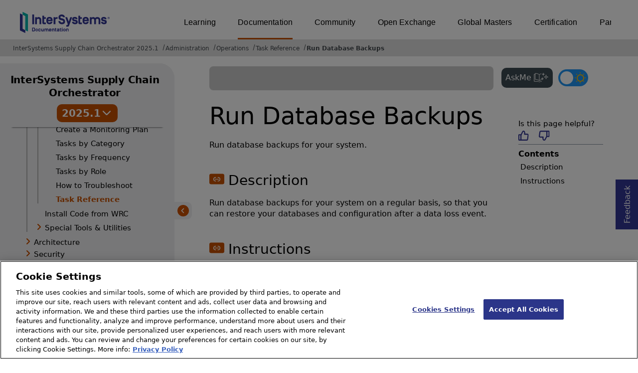

--- FILE ---
content_type: image/svg+xml
request_url: https://docs.intersystems.com/supplychainlatest/csp/docbook/newIcon-back_arrow_orange_bg.svg
body_size: 661
content:
<?xml version="1.0" encoding="UTF-8"?>
<svg width="23px" height="23px" viewBox="0 0 23 23" version="1.1" xmlns="http://www.w3.org/2000/svg" xmlns:xlink="http://www.w3.org/1999/xlink">
    <title>Group</title>
    <g id="Page-1" stroke="none" stroke-width="1" fill="none" fill-rule="evenodd">
        <g id="Detail-page---Dark-Mode" transform="translate(-145.000000, -266.000000)">
            <g id="Group" transform="translate(145.000000, 266.000000)">
                <circle id="Oval" fill="#CB5000" cx="11.5" cy="11.5" r="11.5"></circle>
                <path d="M8.16327244,15.8684615 L8.16327244,15.8684615 C8.34397749,16.0438462 8.63652557,16.0438462 8.81676846,15.8684615 L12.6383799,12.149857 C12.9993279,11.7986379 12.9993279,11.2288626 12.6383799,10.8776436 L8.78903879,7.13160708 C8.61018238,6.95802123 8.32133159,6.95577271 8.14016437,7.12711003 L8.14016437,7.12711003 C7.95529987,7.30204499 7.95298906,7.59030543 8.1350806,7.76793861 L11.6581359,11.1955845 C11.838841,11.3714189 11.838841,11.6560817 11.6581359,11.831916 L8.16327244,15.2325797 C7.98256738,15.4079643 7.98256738,15.6930768 8.16327244,15.8684615" id="arrow_right-[#336]" stroke="#FFFFFF" fill="#FFFFFF" transform="translate(10.454545, 11.500000) scale(-1, 1) translate(-10.454545, -11.500000) "></path>
            </g>
        </g>
    </g>
</svg>

--- FILE ---
content_type: image/svg+xml
request_url: https://docs.intersystems.com/irislatest/csp/docbook/newIcon-askMe-minimize.svg
body_size: 531
content:
<?xml version="1.0" encoding="UTF-8"?>
<svg xmlns="http://www.w3.org/2000/svg" version="1.1" viewBox="0 0 25 25">
  <defs>
    <style>
      .cls-1 {
        fill: #fff;
      }
    </style>
  </defs>
  <!-- Generator: Adobe Illustrator 28.7.1, SVG Export Plug-In . SVG Version: 1.2.0 Build 142)  -->
  <g>
    <g id="Layer_1">
      <path class="cls-1" d="M2.1,14.6c-.6,0-1.1-.2-1.5-.6-.4-.4-.6-.9-.6-1.5s.2-1.1.6-1.5c.4-.4.9-.6,1.5-.6h20.8c.6,0,1.1.2,1.5.6s.6.9.6,1.5-.2,1.1-.6,1.5c-.4.4-.9.6-1.5.6H2.1Z"/>
    </g>
  </g>
</svg>

--- FILE ---
content_type: application/javascript; charset=UTF8
request_url: https://docs.intersystems.com/irislatest/csp/docbook/algolia-common.min.js
body_size: 8795
content:
/*! JavaScript for Doc.View | Copyright (c) 2001-2025, InterSystems Corp. ALL RIGHTS RESERVED*/ /* Version:6 */
if($("#search-results-preview").length){const ALGApp=$("meta[name=ALG-AppID]").attr("content"),ALGIndex=$("meta[name=ALG-Index]").attr("content"),ALGSK=$("meta[name=ALG-SearchKey]").attr("content"),algoliaClient=algoliasearch(ALGApp,ALGSK),searchClient={...algoliaClient,search:requests=>requests.every((({params:params})=>!params.query))?Promise.resolve({results:requests.map((()=>({hits:[],nbHits:0,nbPages:0,page:0,processingTimeMS:0})))}):algoliaClient.search(requests)};var OtAG=window.OnetrustActiveGroups,otanalytics=null==OtAG?"false":OtAG.includes("C0002")?"true":"false";const search=instantsearch({searchClient:algoliasearch(ALGApp,ALGSK),indexName:ALGIndex,routing:!1,searchClient:searchClient,searchParameters:{clickAnalytics:otanalytics}});search.addWidgets([instantsearch.widgets.configure({clickAnalytics:otanalytics})]),OtAG=window.OnetrustActiveGroups,"true"==(otanalytics=null==OtAG?"false":OtAG.includes("C0002")?"true":"false")&&aa("init",{appId:ALGApp,apiKey:ALGSK,useCookie:!0,cookieDuration:36e5});const ALGProduct=$("meta[name=ALG-Product]"),ALGVersion=$("meta[name=ALG-Version]"),productattribute=null!=$(ALGProduct)?$(ALGProduct).attr("content"):null,versionattribute=null!=$(ALGVersion)?$(ALGVersion).attr("content"):null,productPlaceholder=null==productattribute?null:productattribute.split(":")[1].replaceAll("'",""),versionPlaceholder=null==versionattribute?null:versionattribute.split(":")[1].replaceAll("'","");var searchPlaceholder=null!=productPlaceholder&&productattribute.includes("Ensemble")&&null!=versionPlaceholder?"Search Caché & Ensemble":null!=productPlaceholder&&null!=versionPlaceholder?"Search "+productPlaceholder+" "+versionPlaceholder+" Documentation":null!=productPlaceholder&&null==versionPlaceholder?"Search "+productPlaceholder+" Documentation":"Search InterSystems Documentation";search.addWidget(instantsearch.widgets.searchBox({container:"#search-input",placeholder:searchPlaceholder,loadingIndicator:!1,magnifier:!0,autocomplete:!0,queryHook(query,search){query?(document.querySelector(".demo").classList.add("searching"),document.getElementById("search-results-preview").style.display="block"):(document.querySelector(".demo").classList.remove("searching"),document.getElementById("search-results-preview").style.display="none"),search(query)}})),search.addWidget(instantsearch.widgets.configure({getRankingInfo:!0,attributesToSnippet:["text:13"],snippetEllipsisText:"..."}));var hitTemplate=hit=>`<div class="result-preview">\n    <div class="parentTitle">\n      <span class="${hit.parentTitle?"algolia-parentTitle-tag":"algolia-hide"}">\n        ${hit.parentTitle}\n      </span>\n    </div>\n    <div class="algolia-child-container">\n      <div class="${hit.parentTitle?"algolia-secondary-conainer":""}" >\n        <a class="hit-anchor sitesearch-hit-article ${hit.parentTitle?"algolia-childTitle-tag":""}" href="${hit.URL}">\n          <span class="ais-Highlight result-title" data-position="${hit.__hitIndex+1}" data-object-id="${hit.objectID}" data-query-id="${hit.__queryID}">\n              ${hit._highlightResult.title.value}\n          </span>\n        </a>\n        <div class="description ${hit.parentTitle?"algolia-description":""}">\n          <span class="ais-Snippet">\n            ${hit._snippetResult.text.value}\n          </span>\n        </div>\n      </div>\n    </div>\n    <div class="prodversion ${hit.parentTitle?"algolia-prodversion":""}">\n      <span class="hit-sitesearch-tag search-tag">\n        ${hit.product}\n      </span> \n      <span class="${hit.version?"hit-sitesearch-tag version-tag":"hit-sitesearch-tag no-version-tag"}">\n        ${hit.version}\n      </span> \n      <span class="hit-sitesearch-tag type-tag">\n        ${hit.contentType}\n      </span>\n    </div>\n  </div>`;search.addWidget(instantsearch.widgets.hits({container:"#search-results-preview",cssClasses:{list:["ais-Hits-sitesearch"]},templates:{item:hitTemplate,empty:'<div class="noresults overlay">No results have been found for <strong>"{{ query }}"</strong></div>'}}));var condivar=null!=productattribute&&null!=versionattribute?productattribute+" AND "+versionattribute:null!=productattribute?productattribute:null!=versionattribute?versionattribute:"locale: 'en-us'";search.addWidget(instantsearch.widgets.configure({hitsPerPage:5,filters:condivar})),search.start();const matches=(elem,selector)=>(elem.matches||elem.msMatchesSelector).call(elem,selector);$("#search-results-preview").on("click",(e=>{OtAG=window.OnetrustActiveGroups,otanalytics=null==OtAG?"false":OtAG.includes("C0002")?"true":"false",matches(e.target,".result-title")&&"true"==otanalytics&&window.aa("clickedObjectIDsAfterSearch",{eventName:"result-clicked-overlay",index:ALGIndex,queryID:e.target.getAttribute("data-query-id"),objectIDs:[e.target.getAttribute("data-object-id")],positions:[parseInt(e.target.getAttribute("data-position"))]}),matches(e.target,".ais-Highlight.result-title mark")&&"true"==otanalytics&&window.aa("clickedObjectIDsAfterSearch",{eventName:"result-clicked-overlay",index:ALGIndex,queryID:e.target.parentElement.getAttribute("data-query-id"),objectIDs:[e.target.parentElement.getAttribute("data-object-id")],positions:[parseInt(e.target.parentElement.getAttribute("data-position"))]})})),null!=document.querySelector(".ais-SearchBox-input")&&(document.querySelector(".ais-SearchBox-input").onblur='document.getElementById("search-results-preview").style.display="none";')}const ALGResultURL=$("meta[name=ALG-ResultURL]");var liSelected,resultURLContent=$(ALGResultURL).length>0?$(ALGResultURL).attr("content"):null,indexCheck=$("meta[name=ALG-Index]").attr("content");if("jp_docs"==indexCheck)var resultURL=null!=resultURLContent?resultURLContent:"../docbookj/Doc.Results.cls";else resultURL=null!=resultURLContent?resultURLContent:"../docbook/Doc.Results.cls";function allResultsLink(){const ALGIndex=$("meta[name=ALG-Index]").attr("content");var searchInput=$(".ais-SearchBox-input").val(),url=resultURL+"?"+ALGIndex+"%5Bquery%5D="+encodeURIComponent(searchInput);window.open(url)}function seeAllResults(){$("#search-results-preview").length&&$("<div class='all-results'><a id='resultspagelink' onclick='allResultsLink()' target='_blank' rel='noopener noreferrer'>See all results ></a></div>").insertAfter($("#search-results-preview .ais-Hits"))}$(".ais-SearchBox-submit").on("click",(function(){allResultsLink()})),$(document).click((function(e){var target=e.target;$(target).is("#search-wrapper *, #search-results-preview *")?$(target).is("#search-wrapper *")&&$("#search-results-preview").is(":hidden")&&!$("#search-results-preview").children("div").children("div").hasClass("ais-Hits ais-Hits--empty")&&$("#search-results-preview").show():$("#search-results-preview").hide()}));var target=$("#search-results-preview")[0];function mCallback(mutations){for(let mutation of mutations){if("attributes"===mutation.type)!0===("display:none;"===mutation.oldValue||"display: none;"===mutation.oldValue)&&$(document).on("keydown",(function(e){var li=$(".ais-Hits-item");switch(e.which){case 40:$(".ais-SearchBox-input.search-box-selected").length?($(".ais-SearchBox-input").removeClass("search-box-selected"),liSelected=li.eq(0).addClass("overlay-selected"),$(liSelected).find("a").focus()):liSelected?(liSelected.removeClass("overlay-selected"),next=liSelected.next(),next.length>0?(liSelected=next.addClass("overlay-selected"),$(liSelected).find("a").focus()):($(".all-results").addClass("overlay-selected"),$(".all-results").focus(),$(liSelected).find("a").blur())):(liSelected=li.eq(0).addClass("overlay-selected"),$(liSelected).find("a").focus());break;case 38:$(".all-results.overlay-selected").length?($(".all-results").removeClass("overlay-selected"),liSelected=li.last().addClass("overlay-selected"),$(liSelected).find("a").focus()):liSelected?(liSelected.removeClass("overlay-selected"),next=liSelected.prev(),next.length>0?(liSelected=next.addClass("overlay-selected"),$(liSelected).find("a").focus()):($(".ais-SearchBox-input").focus(),$(".ais-SearchBox-input").addClass("search-box-selected"))):(liSelected=li.last().addClass("overlay-selected"),$(liSelected).find("a").focus());break;case 13:if(!($(".all-results.overlay-selected").length>0))return;allResultsLink();break;case 27:liSelected.length&&$("#search-results-preview").is(":visible")&&(liSelected.removeClass("overlay-selected"),$(".ais-SearchBox-input").get(0).focus(),$("#search-results-preview").css("display","none"));break;default:return}e.preventDefault()}))}observer.disconnect()}observer=new MutationObserver(mCallback);var config={attributes:!0,attributeOldValue:!0,childList:!1,characterData:!0};observer.observe(target,config);

--- FILE ---
content_type: image/svg+xml
request_url: https://docs.intersystems.com/irislatest/csp/docbook/newIcon-thumbs_up_blue.svg
body_size: 1515
content:
<?xml version="1.0" encoding="UTF-8"?>
<svg width="19.9990354px" height="18.6856335px" viewBox="0 0 19.9990354 18.6856335" version="1.1" xmlns="http://www.w3.org/2000/svg" xmlns:xlink="http://www.w3.org/1999/xlink">
    <title>8134642_like_thumb_thumbs_up_vote_icon</title>
    <g id="Page-1" stroke="none" stroke-width="1" fill="none" fill-rule="evenodd">
        <g id="Detail-page-2---Light-Mode" transform="translate(-1540.000000, -5547.314366)" stroke="#323694" stroke-width="2">
            <g id="8134642_like_thumb_thumbs_up_vote_icon" transform="translate(1541.000000, 5548.000000)">
                <path d="M0.571428571,6.99999957 L4,6.99999957 L4,16.9999996 L0.571428571,16.9999996 C0.255837286,16.9999996 0,16.6556032 0,16.2307688 L0,7.76923034 C0,7.34439592 0.255837286,6.99999957 0.571428571,6.99999957 Z" id="Path"></path>
                <path d="M4,7.74999957 L7.29966809,1.35689264 C7.78713518,0.412333174 8.94803678,0.041832663 9.8925769,0.529337241 C10.0690433,0.620416656 10.2303505,0.738258717 10.370771,0.878679226 C10.370771,0.878679226 10.370771,0.878679226 10.370771,0.878679226 C10.9333801,1.44128836 11.2494506,2.2043501 11.2494506,2.99999957 L11.2494506,5.99999957 L16.500278,5.99999957 C16.9305244,5.99999957 17.3400569,6.18474916 17.624795,6.50729557 C17.9095331,6.82984198 18.0420596,7.25912762 17.988694,7.68605157 L16.863694,15.6860526 C16.7698634,16.4366954 16.1317626,16.9999996 15.375278,16.9999996 L4,16.9999996" id="Path"></path>
            </g>
        </g>
    </g>
</svg>